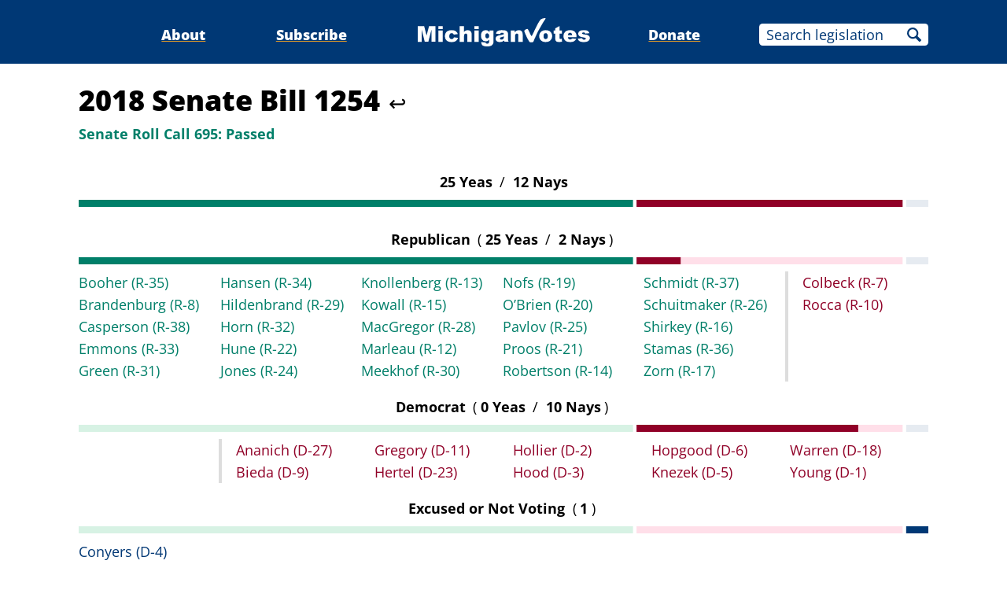

--- FILE ---
content_type: text/html;charset=utf-8
request_url: https://www.michiganvotes.org/votes/2018/senate/roll-call-695
body_size: 10195
content:
<!DOCTYPE html>
<html lang="en">
<head>

	<meta charset="utf-8" />
	<meta name="viewport" content="width=device-width, initial-scale=1.0" />

	<title>2018 Senate Bill 1254 &#x2013; Senate Roll Call 695 &#x2013; MichiganVotes</title>

	<!-- Generated on 1/17/2026 6:04:22 AM -->


	<meta property="og:title" content="Senate Roll Call 695" />
	<meta property="og:site_name" content="MichiganVotes" />
	<meta property="og:locale" content="en_US" />




	<meta property="og:type" content="website" />
	<meta property="twitter:card" content="summary" />

		<meta property="og:image" content="https://www.michiganvotes.org/_images/share.png" />







		<script async src="https://www.googletagmanager.com/gtag/js?id=G-35GQ0Q09PH"></script>


		<script>
			window.dataLayer = window.dataLayer || [];
			function gtag() { dataLayer.push(arguments); }
			gtag('js', new Date());

			gtag('config', 'G-35GQ0Q09PH', {
				'canonical_host': 'www.michiganvotes.org'
			});
		</script>

	<script>
		var mcpp = { editUrl: 'https://edit.mackinac.org' };
	</script>

	
	<link rel="icon" href="/favicon.ico" sizes="any" />
	<link rel="icon" href="/favicon.svg" type="image/svg+xml" />

	<link rel="stylesheet" href="/_style/page.css?v=2023-11-28T17:05:44" />
	



</head>
<body>
	

<div class="site-header">
	<div class="site-section">
		<h2><a href="/"><img src="/_images/logo.svg" height="45" alt="MichiganVotes" /></a></h2>

		<input hidden id="menu-visible" type="checkbox" />

		<div class="nav">
			<span class="nav-about"><a href="/about">About</a></span>
			<span class="vr">|</span>
			<span class="nav-subscribe"><a href="/subscribe">Subscribe</a></span>
			<span class="vr">|</span>
			<span class="nav-donate"><a href="https://www.mackinac.org/donate?source=MichiganVotes">Donate</a></span>
			<span class="vr">|</span>
			<form class="nav-search" action="/legislation/search" method="get">
				<input name="q" placeholder="Search legislation" />
				<input type="hidden" name="session" value="2025-2026" />
				<button>Search</button>
			</form>
			<label hidden for="menu-visible"></label>
		</div>

		<label hidden for="menu-visible"></label>
	</div>
</div>

<div class="site-content">
	<div class="site-section">
		<div class="resolution-title">
			<h1>2018 Senate Bill 1254 <a class="back" href="/legislation/2018/senate/bill-1254">↩</a></h1>
			<h2 class="success">
					<span>Senate Roll Call 695:</span>
				Passed
			</h2>
		</div>

			<table class="roll-call">
				<tr>
					<th colspan="2">
						25
						Yeas
						<span class="vr">/</span>
						12
						Nays
					</th>
				</tr>
				<tr>
					<td colspan="2">
						<svg viewBox="0 0 600 5" width="100%" height="9" preserveAspectRatio="none">
								<rect height="5" x="0" width="391.44736842105263157894736842" fill="#007F69" />
								<rect height="5" x="393.94736842105263157894736842" width="187.89473684210526315789473684" fill="#900027" />
								<rect height="5" x="584.34210526315789473684210526" width="15.657894736842105263157894737" fill="#E6EBF1" />
						</svg>
					</td>
				</tr>
			</table>
				<table class="roll-call _5_1 _4_1 _3_1 _2_1 _1_1">
					<colgroup>
						<col />
						<col />
					</colgroup>
					<tr>
						<th colspan="2">
							Republican
							<span class="vr">(</span>25
							Yeas
							<span class="vr">/</span>
							2
							Nays<span class="vr">)</span>
						</th>
					</tr>
					<tr>
						<td colspan="2">
							<svg viewBox="0 0 600 5" width="100%" height="9" preserveAspectRatio="none">
									<rect height="5" x="0.00000000000000000000000000" width="391.44736842105263157894736842" fill="#007F69" />
									<rect height="5" x="393.94736842105263157894736842" width="31.315789473684210526315789474" fill="#900027" />
									<rect height="5" x="425.26315789473684210526315789" width="156.57894736842105263157894737" fill="#FFDFE9" />
									<rect height="5" x="584.34210526315789473684210526" width="15.657894736842105263157894737" fill="#E6EBF1" />
							</svg>
						</td>
					</tr>
					<tr>
						<td class="yeas">
				<ul>
						<li><a href="/legislators/2011/senate/district-35">Booher <nobr>(R-35)</nobr></a></li>
						<li><a href="/legislators/2015/senate/district-8">Brandenburg <nobr>(R-8)</nobr></a></li>
						<li><a href="/legislators/2011/senate/district-38">Casperson <nobr>(R-38)</nobr></a></li>
						<li><a href="/legislators/2011/senate/district-33">Emmons <nobr>(R-33)</nobr></a></li>
						<li><a href="/legislators/2011/senate/district-31">Green <nobr>(R-31)</nobr></a></li>
						<li><a href="/legislators/2011/senate/district-34">Hansen <nobr>(R-34)</nobr></a></li>
						<li><a href="/legislators/2011/senate/district-29">Hildenbrand <nobr>(R-29)</nobr></a></li>
						<li><a href="/legislators/2015/senate/district-32">Horn <nobr>(R-32)</nobr></a></li>
						<li><a href="/legislators/2011/senate/district-22">Hune <nobr>(R-22)</nobr></a></li>
						<li><a href="/legislators/2011/senate/district-24">Jones <nobr>(R-24)</nobr></a></li>
						<li><a href="/legislators/2015/senate/district-13">Knollenberg <nobr>(R-13)</nobr></a></li>
						<li><a href="/legislators/2011/senate/district-15">Kowall <nobr>(R-15)</nobr></a></li>
						<li><a href="/legislators/2015/senate/district-28">MacGregor <nobr>(R-28)</nobr></a></li>
						<li><a href="/legislators/2011/senate/district-12">Marleau <nobr>(R-12)</nobr></a></li>
						<li><a href="/legislators/2011/senate/district-30">Meekhof <nobr>(R-30)</nobr></a></li>
						<li><a href="/legislators/2009/senate/district-19">Nofs <nobr>(R-19)</nobr></a></li>
						<li><a href="/legislators/2015/senate/district-20">O&#x2019;Brien <nobr>(R-20)</nobr></a></li>
						<li><a href="/legislators/2011/senate/district-25">Pavlov <nobr>(R-25)</nobr></a></li>
						<li><a href="/legislators/2011/senate/district-21">Proos <nobr>(R-21)</nobr></a></li>
						<li><a href="/legislators/2015/senate/district-14">Robertson <nobr>(R-14)</nobr></a></li>
						<li><a href="/legislators/2015/senate/district-37">Schmidt <nobr>(R-37)</nobr></a></li>
						<li><a href="/legislators/2015/senate/district-26">Schuitmaker <nobr>(R-26)</nobr></a></li>
						<li><a href="/legislators/2015/senate/district-16">Shirkey <nobr>(R-16)</nobr></a></li>
						<li><a href="/legislators/2015/senate/district-36">Stamas <nobr>(R-36)</nobr></a></li>
						<li><a href="/legislators/2023/house/district-34">Zorn <nobr>(R-17)</nobr></a></li>
				</ul>
						</td>
						<td class="nays">
				<ul>
						<li><a href="/legislators/2011/senate/district-7">Colbeck <nobr>(R-7)</nobr></a></li>
						<li><a href="/legislators/2011/senate/district-10">Rocca <nobr>(R-10)</nobr></a></li>
				</ul>
						</td>
					</tr>
				</table>
				<table class="roll-call _1_5 _1_4 _1_3 _1_2 _1_1">
					<colgroup>
						<col />
						<col />
					</colgroup>
					<tr>
						<th colspan="2">
							Democrat
							<span class="vr">(</span>0
							Yeas
							<span class="vr">/</span>
							10
							Nays<span class="vr">)</span>
						</th>
					</tr>
					<tr>
						<td colspan="2">
							<svg viewBox="0 0 600 5" width="100%" height="9" preserveAspectRatio="none">
									<rect height="5" x="0" width="391.44736842105263157894736842" fill="#D7F2E4" />
									<rect height="5" x="393.94736842105263157894736842" width="156.57894736842105263157894737" fill="#900027" />
									<rect height="5" x="550.52631578947368421052631579" width="31.31578947368421052631578947" fill="#FFDFE9" />
									<rect height="5" x="584.34210526315789473684210526" width="15.657894736842105263157894737" fill="#E6EBF1" />
							</svg>
						</td>
					</tr>
					<tr>
						<td class="yeas">
				<ul>
				</ul>
						</td>
						<td class="nays">
				<ul>
						<li><a href="/legislators/2013/senate/district-27">Ananich <nobr>(D-27)</nobr></a></li>
						<li><a href="/legislators/2011/senate/district-9">Bieda <nobr>(D-9)</nobr></a></li>
						<li><a href="/legislators/2015/senate/district-11">Gregory <nobr>(D-11)</nobr></a></li>
						<li><a href="/legislators/2015/senate/district-23">Hertel <nobr>(D-23)</nobr></a></li>
						<li><a href="/legislators/2018/senate/district-2">Hollier <nobr>(D-2)</nobr></a></li>
						<li><a href="/legislators/2011/senate/district-3">Hood <nobr>(D-3)</nobr></a></li>
						<li><a href="/legislators/2015/senate/district-6">Hopgood <nobr>(D-6)</nobr></a></li>
						<li><a href="/legislators/2015/senate/district-5">Knezek <nobr>(D-5)</nobr></a></li>
						<li><a href="/legislators/2019/house/district-55">Warren <nobr>(D-18)</nobr></a></li>
						<li><a href="/legislators/2011/senate/district-1">Young <nobr>(D-1)</nobr></a></li>
				</ul>
						</td>
					</tr>
				</table>
				<table class="roll-call">
					<tr>
						<th colspan="2">
							Excused or Not Voting
							<span class="vr">(</span>1<span class="vr">)</span>
						</th>
					</tr>
					<tr>
						<td colspan="2">
							<svg viewBox="0 0 600 5" width="100%" height="9" preserveAspectRatio="none">
									<rect height="5" x="0" width="391.44736842105263157894736842" fill="#D7F2E4" />
									<rect height="5" x="393.94736842105263157894736842" width="187.89473684210526315789473684" fill="#FFDFE9" />
									<rect height="5" x="584.34210526315789473684210526" width="15.657894736842105263157894737" fill="#003875" />
							</svg>
						</td>
					</tr>
					<tr>
						<td class="not-voting" colspan="2">
				<ul>
						<li><a href="/legislators/2016/senate/district-4">Conyers <nobr>(D-4)</nobr></a></li>
				</ul>
						</td>
					</tr>
				</table>
	</div>
</div>


<div class="site-footer">
	<div class="site-section">
		<p class="nav">
			<nobr>© 2026</nobr> <a href="https://www.mackinac.org/">Mackinac Center for Public Policy</a>
			<span class="vr">|</span>
			<nobr><a href="/terms-of-use">Terms of Use</a></nobr>
			<span class="vr">|</span>
			<nobr><a href="/privacy-policy">Privacy Policy</a></nobr>
			<span class="vr">|</span>
			<nobr><a href="/about#contact">Contact</a></nobr>
		</p>
		<p class="logo">
			<a href="https://www.mackinac.org/"><img src="/_images/logos/mcpp.svg" alt="" /></a>
		</p>
	</div>
</div>

</body>
</html>
